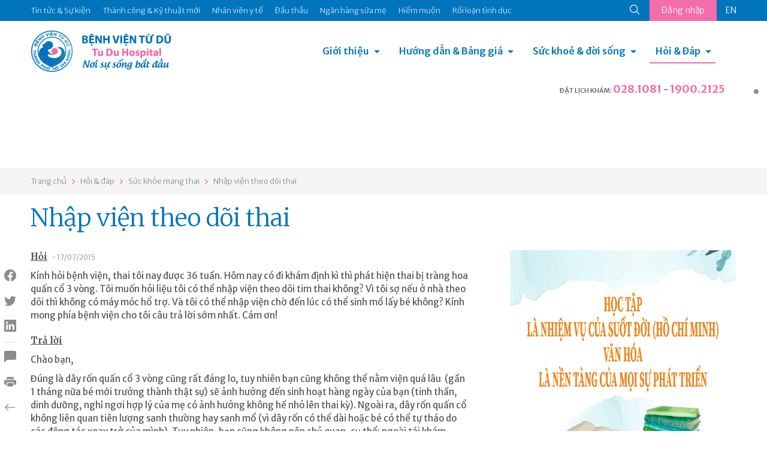

--- FILE ---
content_type: text/html; charset=utf-8
request_url: https://www.tudu.com.vn/vn/suc-khoe-mang-thai/nhap-vien-theo-doi-thai/
body_size: 15888
content:
<!DOCTYPE html><html><head><!-- Powered by Hai Nhan CRM 3.5   http://www.hainhan.com --> 
 <title>Nhập viện theo dõi thai</title><meta name="description" content="Nhập viện theo dõi thai"><meta name="keywords" content="Nhập viện theo dõi thai"><meta property="og:type" content="website" /><meta property="og:title"  content="Nhập viện theo dõi thai"/><meta property="og:url"  content="http://tudu.com.vn/vn/index.html"/><meta property="og:image"  content="http://tudu.com.vn/images/logo-share.png"/><meta property="og:image:width" content="555"/><meta property="og:image:height" content="555"/><meta property="og:description" content="Nhập viện theo dõi thai"/><meta name="viewport" content="width=device-width, initial-scale=1"><meta http-equiv="Content-Type" content="text/html; charset=UTF-8"><meta http-equiv="X-UA-Compatible" content="IE=edge"><meta name="viewport" content="width=device-width, initial-scale=1.0, minimum-scale=1.0, maximum-scale=1.0, user-scalable=no"><meta name="apple-mobile-web-app-capable" content="yes"><link rel="stylesheet" href="https://cdnjs.cloudflare.com/ajax/libs/normalize/5.0.0/normalize.min.css"><link href="https://cdn.jsdelivr.net/npm/bootstrap@5.0.2/dist/css/bootstrap.min.css" rel="stylesheet" integrity="sha384-EVSTQN3/azprG1Anm3QDgpJLIm9Nao0Yz1ztcQTwFspd3yD65VohhpuuCOmLASjC" crossorigin="anonymous"><link rel="stylesheet" href="/lib/css/swiper/dist/css/swiper.css"><link href="/lib/css/style.css" rel="stylesheet" type="text/css"><link href="/lib/css/comment.css" rel="stylesheet" type="text/css"><script type="text/javascript" src="/lib/js/jquery-1.12.3.min.js" ></script><script type="text/javascript" src="/lib/js/jquery-2.2.3.min.js"></script><script src="https://cdn.jsdelivr.net/npm/bootstrap@5.0.2/dist/js/bootstrap.bundle.min.js" integrity="sha384-MrcW6ZMFYlzcLA8Nl+NtUVF0sA7MsXsP1UyJoMp4YLEuNSfAP+JcXn/tWtIaxVXM" crossorigin="anonymous"></script><script type="module" src="https://unpkg.com/ionicons@7.1.0/dist/ionicons/ionicons.esm.js"></script><script nomodule src="https://unpkg.com/ionicons@7.1.0/dist/ionicons/ionicons.js"></script><link rel="stylesheet" href="/lib/js/layerslider/layerslider.css" type="text/css"><script src="/lib/js/layerslider/greensock.js" type="text/javascript"></script><script src="/lib/js/layerslider/layerslider.transitions.js" type="text/javascript"></script><script src="/lib/js/layerslider/layerslider.kreaturamedia.jquery.js" type="text/javascript"></script><script src="/lib/css/swiper/dist/js/swiper.min.js"></script><script language=JavaScript1.2 src="/lib/js/default.js" type=text/javascript></script><script language=JavaScript1.2 src="/lib/js/comment.js" type=text/javascript></script><script language="javascript" src="/lib/js/xmlhttp.js" type=text/javascript></script><link href="/lib/js/photoswipe/photoswipe.css?v=4.1.1-1.0.4" rel="stylesheet"><link href="/lib/js/photoswipe/default-skin/default-skin.css?v=4.1.1-1.0.4" rel="stylesheet"><script src="/lib/js/photoswipe/photoswipe.min.js?v=4.1.1-1.0.4"></script><script src="/lib/js/photoswipe/photoswipe-ui-default.min.js?v=4.1.1-1.0.4"></script><meta name="_mg-domain-verification" content="b564fdda838d43c4848c3e5af9e3ca89" /><meta name="a.validate.02" content="D57hZ40kJdNQ69Ex5ArsvTY6Yqrjx8EIwy2J" /></head><body><header><div class="menu-top"><div class="container"><ul class="nav-menu-top"><li><a href="https://tuduexpress.com.vn" target="_blank" title="Tin tức & Sự kiện" alt="Tin tức & Sự kiện">Tin tức & Sự kiện</a></li><li><a href="https://tuduexpress.com.vn/vn/tin-tuc-su-kien/tin-tuc/thanh-cong-va-ky-thuat-moi/" title="Thành công & Kỹ thuật mới" alt="Thành công & Kỹ thuật mới">Thành công & Kỹ thuật mới</a></li><li><a href="https://tuduexpress.com.vn/vn/nhan-vien-y-te/" title="Nhân viên y tế" alt="Nhân viên y tế">Nhân viên y tế</a></li><li><a href="https://tuduexpress.com.vn/vn/tin-tuc-su-kien/thong-tin-dau-thau/" title="Đấu thầu" alt="Đấu thầu">Đấu thầu</a></li><li><a href="https://nganhangsuame.tudu.com.vn" target="_blank" title="Ngân hàng sữa mẹ" alt="Ngân hàng sữa mẹ">Ngân hàng sữa mẹ</a></li><li><a href="https://hiemmuon.tudu.com.vn/" target="_blank" title="Hiếm muộn" alt="Hiếm muộn">Hiếm muộn</a></li><li><a href="https://tuduexpress.com.vn/vn/y-hoc-thuong-thuc/ke-hoach-gia-dinh/roi-loan-tinh-duc/" title="Rối loạn tình dục" alt="Rối loạn tình dục">Rối loạn tình dục</a></li></ul><div class="menu-top-right">  <div class="search-icon">  <form id="fsm" name="fsm" action="/xmlhttp.aspx?FID=6&Search=1" method="post">  <input type="text" id="searchid" name="searchid" placeholder="Tìm kiếm" onkeypress="return keyEnter(event)" class="search-input" onclick="this.value=''" autocomplete="off">  <a href="javascript:void(0);" id="searchico"><ion-icon name="search-outline"></ion-icon></a>  </form>  </div>  <div class="button-login">    <a href="/default.aspx?FID=3&AccountBar=1" id="login_text">Đăng nhập</a>    <script  type="text/javascript">    showXmlHttp2(xmlhttp_login_text, '/xmlhttp.aspx?FID=1412', 'login_text');    </script>  </div><div class='language'><a class='en' href="">EN</a></div></div></div></div><div class="container menu-bottom"><div class="logo"><a href="/vn/"><img src="/images/logo.png"></div><div class="menu"><link rel="stylesheet" href="/lib/css/cssmenu/styles.css"><script src="/lib/css/cssmenu/script.js"></script><div id="cssmenu"><ul><li class="has-sub"><a href="/vn/gioi-thieu/">Giới thiệu</a><ul><li><a style="" href="/vn/gioi-thieu/lich-su-hinh-thanh/">Lịch sử hình thành</a></li><li><a style="" href="/vn/gioi-thieu/co-cau-to-chuc/">Cơ cấu tổ chức</a></li><li><a style="" href="/vn/gioi-thieu/cac-chuyen-khoa/">Các chuyên khoa</a></li><li><a style="" href="/vn/gioi-thieu/phong-dao-tao-chi-dao-tuyen/">Phòng Đào tạo - Chỉ đạo tuyến</a></li><li><a style="" href="/vn/gioi-thieu/thu-vien-dien-tu/">Thư viện điện tử</a></li><li><a style="" href="/vn/gioi-thieu/van-ban-qui-pham-phap-luat/">Văn bản qui phạm pháp luật</a></li><li><a style="" href="/vn/gioi-thieu/van-ban-cua-benh-vien/">Văn bản của bệnh viện</a></li><li><a style="" href="/vn/gioi-thieu/ca-mo-viet-duc-va-tinh-nguoi/">Ca mổ Việt - Đức và tình người</a></li></ul></li><li class="has-sub"><a href="/vn/huong-dan-dich-vu/">Hướng dẫn & Bảng giá</a><ul><li><a style="" href="/vn/huong-dan-dich-vu/dich-vu-sanh-mo/">Dịch vụ Sanh / Mổ</a></li><li><a style="" href="/vn/huong-dan-dich-vu/kham-thai/">Khám thai</a></li><li><a style="" href="/vn/huong-dan-dich-vu/kham-phu-khoa/">Khám Phụ khoa</a></li><li><a style="" href="/vn/huong-dan-dich-vu/kham-hiem-muon/">Khám Hiếm muộn</a></li><li><a style="" href="/vn/huong-dan-dich-vu/kham-ke-hoach-gia-dinh/">Khám Kế hoạch gia đình</a></li><li><a style="" href="/vn/huong-dan-dich-vu/kham-nhi/">Khám Nhi</a></li><li><a style="" href="/vn/huong-dan-dich-vu/tao-hinh-tham-my/">Tạo hình thẩm mỹ</a></li><li><a style="" href="/vn/huong-dan-dich-vu/thu-tuc-hanh-chinh/">Thủ tục hành chính</a></li><li><a style="" href="/vn/huong-dan-dich-vu/bang-gia/">Bảng giá</a></li><li><a style="" href="/vn/huong-dan-dich-vu/kham-doan/">Khám Đoàn</a></li></ul></li><li class="has-sub"><a href="/vn/y-hoc-thuong-thuc/">Sức khoẻ & đời sống</a><ul><li><a style="" href="/vn/y-hoc-thuong-thuc/diem-bao/">Điểm báo</a></li><li><a style="" href="/vn/y-hoc-thuong-thuc/suc-khoe-phu-nu/">Sức khỏe phụ nữ</a></li><li><a style="" href="/vn/y-hoc-thuong-thuc/ke-hoach-gia-dinh/">Kế hoạch gia đình</a></li><li><a style="" href="/vn/y-hoc-thuong-thuc/hiem-muon/">Hiếm muộn</a></li><li><a style="" href="/vn/y-hoc-thuong-thuc/thong-tin-thuoc/">Thông tin thuốc</a></li><li><a style="" href="/vn/y-hoc-thuong-thuc/nuoi-con-bang-sua-me/">Nuôi con bằng sữa mẹ</a></li><li><a style="" href="/vn/y-hoc-thuong-thuc/to-roi-tu-van-gdsk/">Tờ rơi Tư vấn GDSK</a></li><li><a style="" href="/vn/y-hoc-thuong-thuc/giai-doan-tien-mang-thai/">Giai đoạn tiền mang thai</a></li><li><a style="" href="/vn/y-hoc-thuong-thuc/suc-khoe-thai-ky/">Sức khỏe thai kỳ</a></li><li><a style="" href="/vn/y-hoc-thuong-thuc/suc-khoe-sau-sanh-sau-mo/">Sức khỏe sau sanh/ sau mổ</a></li><li><a style="" href="/vn/y-hoc-thuong-thuc/benh-ly-phu-khoa/">Bệnh lý phụ khoa</a></li></ul></li><li class="has-sub active last-child"><a href="/default.aspx?FID=16&ViewAQMGroup=1">Hỏi & Đáp</a><ul><li><a href="/vn/thong-bao/">Thông báo</a></li><li><a href="/vn/bao-hiem-y-te/">Bảo hiểm y tế</a></li><li><a href="/vn/suc-khoe-mang-thai/">Sức khỏe mang thai</a></li><li><a href="/vn/suc-khoe-cua-be/">Sức khỏe của bé</a></li><li><a href="/vn/suc-khoe-phu-nu/">Sức khỏe phụ nữ</a></li><li><a href="/vn/cac-bien-phap-ngua-thai/">Các biện pháp ngừa thai</a></li><li><a href="/vn/hiem-muon-vo-sinh/">Hiếm muộn - Vô sinh</a></li><li><a href="/vn/roi-loan-tinh-duc-nam-nu/">Rối loạn tình dục Nam - Nữ</a></li><li><a href="/vn/khac/">Khác</a></li></ul></li><li class="menu-on-mobile"><a href="https://tuduexpress.com.vn" target="_blank" title="Tin tức & Sự kiện" alt="Tin tức & Sự kiện">Tin tức & Sự kiện</a></li><li class="menu-on-mobile"><a href="https://tudu.com.vn/vn/tin-tuc-su-kien/tin-tuc/thanh-cong-va-ky-thuat-moi/" title="Thành công & Kỹ thuật mới" alt="Thành công & Kỹ thuật mới">Thành công & Kỹ thuật mới</a></li><li class="menu-on-mobile"><a href="https://tudu.com.vn/vn/nhan-vien-y-te/" title="Nhân viên y tế" alt="Nhân viên y tế">Nhân viên y tế</a></li><li class="menu-on-mobile"><a href="https://tudu.com.vn/vn/tin-tuc-su-kien/thong-tin-dau-thau/" title="Đấu thầu" alt="Đấu thầu">Đấu thầu</a></li><li class="menu-on-mobile"><a href="https://nganhangsuame.tudu.com.vn" target="_blank" title="Ngân hàng sữa mẹ" alt="Ngân hàng sữa mẹ">Ngân hàng sữa mẹ</a></li><li class="menu-on-mobile"><a href="https://hiemmuon.tudu.com.vn/" target="_blank" title="Hiếm muộn" alt="Hiếm muộn">Hiếm muộn</a></li><li class="menu-on-mobile"><a href="https://tudu.com.vn/vn/y-hoc-thuong-thuc/ke-hoach-gia-dinh/roi-loan-tinh-duc/" title="Rối loạn tình dục" alt="Rối loạn tình dục">Rối loạn tình dục</a></li><li class="menu-on-mobile"><form id="fsmm" name="fsmm" action="/xmlhttp.aspx?FID=6&Search=1" method="post"><div class="search-cont"><input type="text" id="searchid_m" placeholder="Tìm kiếm" name="searchid_m" placeholder="" onkeypress="return keyEnter_m(event,'Search')" class="search-input" onclick="this.value=''"></div><div class="search-btn"><a class="search-icon" href="javascript:search_m('Search')"><ion-icon name="search-outline"></ion-icon></a></div></form></li><li class="menu-on-mobile button-login"><a href="javascript:void(0);">Đăng nhập</a><div class='language'><a class='en' href="">EN</a></div></li></ul></div></div><div class="hotline-header">  <div class="tab-head-top"></div>  <div class="tab-head"><span>ĐẶT LỊCH KHÁM: </span><a href="tel:0281081">028.1081</a> - <a href="tel:19002125">1900.2125</a></p></div></div></div></header><div id="slider-wrapper"><div id="layerslider" style="width: 1440px; height:164px; max-width: 3000px;"><div class="ls-slide" data-ls=""><img src="/data/2025/04/16/13185336_tudu-b2.jpg" class="ls-bg" alt="tudu-b2.jpg"/></div><div class="ls-slide" data-ls=""><img src="/data/2025/04/16/13194983_tudu-b1.jpg" class="ls-bg" alt="tudu-b1.jpg"/></div></div><script>jQuery("#layerslider").layerSlider({skin: 'fullwidth',hoverBottomNav: true,navStartStop: false,navButtons: false,pauseOnHover: false,skinsPath: '/lib/js/layerslider/skins/'});</script></div><div class="navigation"><div class="container"><div id="navpage"><div id="navitem"><a href="/vn/">Trang chủ</a></div><div id="navspace"><ion-icon name="chevron-forward-outline"></ion-icon></div><div id="navitem"><a href="/default.aspx?FID=16&ViewAQMGroup=1">Hỏi & đáp</a></div><div id="navspace"><ion-icon name="chevron-forward-outline"></ion-icon></div><div id="navitem"><a href="/vn/suc-khoe-mang-thai/">Sức khỏe mang thai</a></div><div id="navspace"><ion-icon name="chevron-forward-outline"></ion-icon></div><div id="navitem"><a href="/vn/suc-khoe-mang-thai/nhap-vien-theo-doi-thai/">Nhập viện theo dõi thai</a></div></div></div></div><section class="page-content"><div class="container"><div class="social_pin"><ul class="social_left"><li><a href="javascript:void(0);" onclick="share_fb('http://tudu.com.vn/vn/suc-khoe-mang-thai/nhap-vien-theo-doi-thai/')" class="social_fb btn_share"><i class="bi bi-facebook"></i></a></li><li><a href="javascript:void(0);" onclick="share_twitter('http://tudu.com.vn/vn/suc-khoe-mang-thai/nhap-vien-theo-doi-thai/');" class="social_twitter btn_share"><i class="bi bi-twitter"></i></a></li><li><a href="javascript:void(0);" onclick="share_linkedin('http://tudu.com.vn/vn/suc-khoe-mang-thai/nhap-vien-theo-doi-thai/');" class="social_linkedin btn_share"><i class="bi bi-linkedin"></i></a></li><li class="border"><a href="#section_comment"><i class="bi bi-chat-left-fill"></i></a></li><li class="catalogue"><a href="javascript:void(0);" onclick="open_catalogue();"><i class="bi bi-card-list"></i></a><ul id="catalogue_view"></ul></li><li><a href="javascript:void(0);" onclick="print_html('content_article', 'Nhập viện theo dõi thai');"><i class="bi bi-printer-fill"></i></a></li><li><a href="/vn/suc-khoe-mang-thai/"><i class="bi bi-arrow-left"></i></a></li></ul></div><div><div class="title-article"><h1>Nhập viện theo dõi thai</h1></div><div class="row">      <div class="col-md-8 content-article"><div id="content_request"><p><span class="content-request-span">Hỏi</span><span class="date-post"> - 17/07/2015</span></p><div class="content-request">K&iacute;nh hỏi bệnh viện, thai t&ocirc;i nay được 36 tuần. H&ocirc;m nay c&oacute; đi kh&aacute;m định k&igrave; th&igrave; ph&aacute;t hiện thai bị tr&agrave;ng hoa quấn cổ 3 v&ograve;ng. T&ocirc;i muốn hỏi liệu t&ocirc;i c&oacute; thể nhập viện theo d&otilde;i tim thai kh&ocirc;ng? V&igrave; t&ocirc;i sợ nếu ở nh&agrave; theo d&otilde;i th&igrave; kh&ocirc;ng c&oacute; m&aacute;y m&oacute;c hổ trợ. V&agrave; t&ocirc;i c&oacute; thể nhập viện chờ đến l&uacute;c c&oacute; thể sinh mổ lấy b&eacute; kh&ocirc;ng? K&iacute;nh mong ph&iacute;a bệnh viện cho t&ocirc;i c&acirc;u trả lời sớm nhất. C&aacute;m ơn!</div></div><div id="content_reply"><p><span class="content-reply-span">Trả lời</span></p><div class="content-reply">Ch&agrave;o bạn,</p>
<p>Đ&uacute;ng l&agrave; d&acirc;y rốn quấn cổ 3 v&ograve;ng cũng rất đ&aacute;ng lo, tuy nhi&ecirc;n bạn cũng kh&ocirc;ng thể nằm viện qu&aacute; l&acirc;u &nbsp;(gần 1 th&aacute;ng nữa b&eacute; mới trưởng th&agrave;nh thật sự) sẽ ảnh hưởng đến sinh hoạt h&agrave;ng ng&agrave;y của bạn (tinh thần, dinh dưỡng, nghỉ ngơi hợp l&yacute; của mẹ c&oacute; ảnh hưởng kh&ocirc;ng hề nhỏ l&ecirc;n thai kỳ). Ngo&agrave;i ra, d&acirc;y rốn quấn cổ kh&ocirc;ng li&ecirc;n quan ti&ecirc;n lượng sanh thường hay sanh mổ (v&igrave; d&acirc;y rốn c&oacute; thể d&agrave;i hoặc b&eacute; c&oacute; thể tự th&aacute;o do c&aacute;c động t&aacute;c xoay trở của m&igrave;nh). Tuy nhi&ecirc;n, bạn cũng kh&ocirc;ng n&ecirc;n chủ quan, cụ thể: ngo&agrave;i t&aacute;i kh&aacute;m nhiều hơn so với chu kỳ kh&aacute;m thai b&igrave;nh thường (c&oacute; thể 3 ng&agrave;y 1 lần), bạn phải để &yacute; thai m&aacute;y thật nghi&ecirc;m ngặt, nếu b&eacute; m&aacute;y &iacute;t hay c&oacute; bất kỳ một dấu hiệu bất thường n&agrave;o, bạn n&ecirc;n t&aacute;i kh&aacute;m ngay.</p>
<p>Th&acirc;n mến,</p>
<p><strong>BS. CKII&nbsp;Trần Thị Nhật Thi&ecirc;n Trang<br />Khoa Chăm s&oacute;c trước sinh - BV Từ Dũ</strong></div></div><ins class="adsbygoogle" style="display:block"> <script data-cfasync="false" type="text/javascript" src="//onclickalgo.com/a/display.php?r=5546490"></script></ins>       </div>      <div class="col-md-4 menu-right"><div class="swiper-container s_adv"><div class="swiper-wrapper"><div class="swiper-slide"><div class="swiper-item-full"><div class="avatar-item" style="background-image:url('/data/2026/01/13/09162128_banner-03.jpg');"></div></div></div><div class="swiper-slide"><div class="swiper-item-full"><div class="avatar-item" style="background-image:url('/data/2026/01/07/16302791_banner-webtuduexpress.jpg');"></div></div></div><div class="swiper-slide"><div class="swiper-item-full"><div class="avatar-item" style="background-image:url('/data/2025/12/31/15113531_banner-webtuduexpress.jpg');"></div></div></div><div class="swiper-slide"><div class="swiper-item-full"><div class="avatar-item" style="background-image:url('/data/2025/10/31/10423838_web-03.jpg');"></div></div></div><div class="swiper-slide"><div class="swiper-item-full"><div class="avatar-item" style="background-image:url('/data/2025/10/23/14012265_phong-tu-vantudeexpress.jpg');"></div></div></div><div class="swiper-slide"><div class="swiper-item-full"><div class="avatar-item" style="background-image:url('/data/2025/10/06/14053837_hoc-tap-hcm-02.jpg');"></div></div></div><div class="swiper-slide"><div class="swiper-item-full"><div class="avatar-item" style="background-image:url('/data/2025/09/15/13282741_kg-vh-hc-m-02.jpg');"></div></div></div><div class="swiper-slide"><div class="swiper-item-full"><div class="avatar-item" style="background-image:url('/data/2025/07/25/22353076_banner-02.jpg');"></div></div></div><div class="swiper-slide"><div class="swiper-item-full"><div class="avatar-item" style="background-image:url('/data/2025/07/03/11574103_llv-t7-03.jpg');"></div></div></div><div class="swiper-slide"><div class="swiper-item-full"><div class="avatar-item" style="background-image:url('/data/2025/06/26/15505555_hm-llv-05.jpg');"></div></div></div><div class="swiper-slide"><div class="swiper-item-full"><div class="avatar-item" style="background-image:url('/data/2025/05/28/19345573_thong-tim-03.jpg');"></div></div></div><div class="swiper-slide"><div class="swiper-item-full"><div class="avatar-item" style="background-image:url('/data/2025/05/26/11425870_goi-sinh-moright-web.jpg');"></div></div></div><div class="swiper-slide"><div class="swiper-item-full"><div class="avatar-item" style="background-image:url('/data/2025/04/11/07495590_kv-104-v2292x443.jpg');"></div></div></div><div class="swiper-slide"><div class="swiper-item-full"><div class="avatar-item" style="background-image:url('/data/2025/04/10/14195639_td-bv-03.jpg');"></div></div></div><div class="swiper-slide"><div class="swiper-item-full"><div class="avatar-item" style="background-image:url('/data/2025/03/25/14291559_right-08.jpg');"></div></div></div><div class="swiper-slide"><div class="swiper-item-full"><div class="avatar-item" style="background-image:url('/data/2025/02/22/11035563_untitled-1-02.jpg');"></div></div></div><div class="swiper-slide"><div class="swiper-item-full"><div class="avatar-item" style="background-image:url('/data/2024/12/21/15200353_banner-02.jpg');"></div></div></div><div class="swiper-slide"><div class="swiper-item-full"><div class="avatar-item" style="background-image:url('/data/2024/12/05/13155840_home-tuduexpress.jpg');"></div></div></div><div class="swiper-slide"><div class="swiper-item-full"><div class="avatar-item" style="background-image:url('/data/2024/10/25/20360675_z5967238764526d0b15d8eae2b75a5f0e84b02b7b86809.jpg');"></div></div></div><div class="swiper-slide"><div class="swiper-item-full"><div class="avatar-item" style="background-image:url('/data/2025/10/23/14462906_tra-kq-qrstandee.jpg');"></div></div></div></div><!-- Add Pagination --><div class="swiper-pagination"></div><!-- Add Arrows --><div class="swiper-button-next"><ion-icon name="chevron-forward-outline"></ion-icon></div><div class="swiper-button-prev"><ion-icon name="chevron-back-outline"></ion-icon></div></div><!-- Initialize Swiper --><script>Swiper_Option_Adv('s_adv')</script>      </div></div></div></div></section><section class="section-other-articles"><div class="container title">  <div class="title-other-articles">Các bài viết khác</div></div><div class="container content-swiper"><div class="swiper-container s_other"><div class="swiper-wrapper"><div class="swiper-slide"><div class="aqm-item"><div class="aqm-item-title"><div class="aqm-item-datetime old"><span class="day">12</span><span class="month">tháng 08</span></div><div class="aqm-item-name"><a href="/vn/suc-khoe-mang-thai/thoi-gian-co-thai-sau-khi-tiem-ngua-rubella/">Thời gian có thai sau khi tiêm ngừa Rubella</a></div></div><div class="aqm-item-content">Ch&agrave;o bạn,</p>
<p>Em đ&atilde; được tư vấn rất r&otilde; r&agrave;ng, v&igrave; vậy em vẫn c&oacute; thể c&oacute; thai ở thời điểm th&aacute;ng 9.</p>
<p>Th&acirc;n mến,</p>
<p><strong>BS. CKII&nbsp;Trần Thị Nhật Thi&ecirc;n Trang<br />Khoa Chăm s&oacute;c trước sinh - BV Từ Dũ</strong></div></div></div><div class="swiper-slide"><div class="aqm-item"><div class="aqm-item-title"><div class="aqm-item-datetime old"><span class="day">12</span><span class="month">tháng 08</span></div><div class="aqm-item-name"><a href="/vn/suc-khoe-mang-thai/sinh-truoc-ngay-du-sinh/">Sinh trước ngày dự sinh</a></div></div><div class="aqm-item-content">Ch&agrave;o bạn,</p>
<p>Kh&ocirc;ng c&oacute; chỉ định mổ theo y&ecirc;u cầu bệnh nh&acirc;n chỉ c&oacute; chỉ định mổ theo sản khoa hoặc một số bệnh l&yacute; mẹ kh&ocirc;ng thể chịu nổi cuộc chuyển dạ (VD: bệnh l&yacute; tim nặng,&hellip;) v&igrave; những vấn đề kh&ocirc;ng c&oacute; lợi cho mẹ lẫn con khi mổ lấy thai.</p>
<p>&nbsp;&nbsp;&nbsp; + Sinh mổ thường : khoảng 4,5 triệu</p>
<p>&nbsp;&nbsp;&nbsp; + Sinh mổ dịch vụ : khoảng 6.5 triệu</p>
<p>Ph&ograve;ng dịch vụ khu N từ 1-2 triệu/giường/ng&agrave;y</p>
<p>Th&acirc;n mến,</p>
<p><strong>BS. CKII&nbsp;Trần Thị Nhật Thi&ecirc;n Trang<br />Khoa Chăm s&oacute;c trước sinh - BV Từ Dũ</strong></div></div></div><div class="swiper-slide"><div class="aqm-item"><div class="aqm-item-title"><div class="aqm-item-datetime old"><span class="day">28</span><span class="month">tháng 07</span></div><div class="aqm-item-name"><a href="/vn/suc-khoe-mang-thai/kham-thai-19921/">Khám thai</a></div></div><div class="aqm-item-content">Ch&agrave;o bạn,</p>
<p>Bạn c&oacute; thể kh&aacute;m tại khoa Chăm s&oacute;c trước sinh BV Từ Dũ: Lầu 1 khu M 227 Cống Quỳnh Q1 hoặc kh&aacute;m dịch vụ qua SĐT (08) 1081 tại lầu 1 khu N 191 Nguyễn Thị Minh Khai Q1, khi đi mang theo to&agrave;n bộ giấy tờ, x&eacute;t nghiệm si&ecirc;u &acirc;m đ&atilde; l&agrave;m để c&aacute;c b&aacute;c sĩ theo d&otilde;i.</p>
<p>Chi ph&iacute; kh&aacute;m dịch vụ kho&agrave;ng 200.000đ v&agrave; sinh dịch vụ khoảng 4 triệu.</p>
<p>Th&acirc;n mến,</p>
<p><strong>KS. Trang Thanh Vũ<br />P. C&ocirc;ng nghệ th&ocirc;ng tin - BV Từ Dũ</strong></div></div></div><div class="swiper-slide"><div class="aqm-item"><div class="aqm-item-title"><div class="aqm-item-datetime old"><span class="day">27</span><span class="month">tháng 07</span></div><div class="aqm-item-name"><a href="/vn/suc-khoe-mang-thai/thoi-gian-sieu-am-4d/">Thời gian siêu âm 4D</a></div></div><div class="aqm-item-content">Xin cảm ơn c&acirc;u hỏi rất ch&acirc;n t&igrave;nh v&agrave; thực tế của bạn!</p>
<p>Trong một thai kỳ, thời điểm từ 20-22 tuần l&agrave; tốt nhất cho si&ecirc;u &acirc;m 4D để kiểm tra h&igrave;nh th&aacute;i học thai nhi. Vậy n&ecirc;n em được si&ecirc;u &acirc;m l&uacute;c thai 22-23 tuần l&agrave; rất đ&uacute;ng thời điểm đ&oacute; em.</p>
<p>Tại Bệnh Viện Từ Dũ, chỉ những b&aacute;c sĩ c&oacute; khả năng mới được ph&acirc;n c&ocirc;ng thực hiện si&ecirc;u &acirc;m 4D cho bệnh nh&acirc;n. Ngo&agrave;i ra việc si&ecirc;u &acirc;m 4D sẽ được thực hiện theo từng bước của tiến tr&igrave;nh đ&atilde; được tập huấn v&agrave; định sẵn. Điều n&agrave;y sẽ gi&uacute;p ph&aacute;t huy tối đa khả năng ph&aacute;t hiện dị tật v&agrave; hạn chế sai s&oacute;t. Thời gian thực hiện si&ecirc;u &acirc;m cho từng thai phụ c&oacute; thể sẽ kh&aacute;c nhau t&ugrave;y v&agrave;o tư thế của thai nhi, thể trạng của người mẹ (mập hay ốm&hellip;), t&igrave;nh trạng bệnh l&yacute; của thai nhi (thai b&igrave;nh thường hay c&oacute; bất thường), lượng nước ối, sự cử động của thai nhi nhiều hay &iacute;t&hellip; C&oacute; những thai phụ chỉ cần 5 ph&uacute;t đ&atilde; c&oacute; thể si&ecirc;u &acirc;m ho&agrave;n tất do mọi yếu tố đều thuận lợi, trong khi c&oacute; những thai phụ cần phải thực hiện trong thời gian l&acirc;u hơn nhiều (vd như: Thai nhi nằm sấp, ng&ocirc;i ngược, mẹ c&oacute; khối u, thai c&oacute; bất thường, lượng ối &iacute;t&hellip;) Tuy nhi&ecirc;n d&ugrave; thực hiện nhanh hay l&acirc;u th&igrave; thai phụ cũng đều được thực hiện theo đ&uacute;ng tiến tr&igrave;nh. Em kh&ocirc;ng n&ecirc;n lo lắng về vấn đề thời gian em nh&eacute;, c&oacute; thể t&igrave;nh trạng của em đ&atilde; rất thuận lợi khi si&ecirc;u &acirc;m v&agrave; cũng kh&ocirc;ng ph&aacute;t hiện g&igrave; bất thường n&ecirc;n ho&agrave;n tất việc si&ecirc;u &acirc;m dễ d&agrave;ng nhanh ch&oacute;ng th&ocirc;i.</p>
<p>Ngo&agrave;i ra, cần nhớ th&ecirc;m si&ecirc;u &acirc;m l&agrave; một kh&aacute;m nghiệm cận l&acirc;m s&agrave;ng, n&ecirc;n thật sự si&ecirc;u &acirc;m cũng kh&ocirc;ng thể ph&aacute;t hiện được tất cả dị tật của thai nhi: c&oacute; những dị tật tinh tế, ở s&acirc;u về mặt cấu tr&uacute;c, về mặt di truyền, những dị thật phức tạp v&agrave; kh&oacute; của tim (v&igrave; tim l&agrave; cơ quan lu&ocirc;n lu&ocirc;n chuyển động), những bất thường của của d&acirc;y thần kinh, của sắc tố da&hellip;th&igrave; cũng nằm ngo&agrave;i khả năng của si&ecirc;u &acirc;m em nh&eacute;!</p>
<p>Mong rằng c&acirc;u trả lời của b&aacute;c sĩ đ&atilde; gi&uacute;p giải tỏa hết những thắc mắc của Phương.</p>
<p>Ch&uacute;c em lu&ocirc;n vui, y&ecirc;n t&acirc;m v&agrave; hạnh ph&uacute;c chờ đ&oacute;n thi&ecirc;n thần nhỏ của m&igrave;nh!</p>
<p><strong>BS. Ng&ocirc; Thị Kim Loan<br />Ph&oacute; trưởng khoa chẩn đo&aacute;n h&igrave;nh ảnh - BV Từ Dũ</strong></div></div></div><div class="swiper-slide"><div class="aqm-item"><div class="aqm-item-title"><div class="aqm-item-datetime old"><span class="day">24</span><span class="month">tháng 07</span></div><div class="aqm-item-name"><a href="/vn/suc-khoe-mang-thai/sieu-am-4d-19875/">Siêu âm 4D</a></div></div><div class="aqm-item-content">Ch&agrave;o bạn,</p>

<p>Trước ti&ecirc;n, ch&uacute;ng t&ocirc;i xin cảm ơn sự phản hồi th&ocirc;ng tin của bạn.</p>
<p>Theo th&ocirc;ng tin bạn cung cấp th&igrave; sự việc xảy ra cho bạn c&oacute; thể do 3 khả năng sau:</p>
<p>1/ Do đầu m&aacute;y DVD của nh&agrave; bạn kh&ocirc;ng tương th&iacute;ch với chương tr&igrave;nh của dĩa n&ecirc;n m&aacute;y kh&ocirc;ng đọc được</p>
<p>2/ Do lỗi kỹ thuật của đĩa hoặc lỗi xảy ra trong qu&aacute; tr&igrave;nh thu đĩa. Điều n&agrave;y rất hiếm nhưng đ&ocirc;i khi cũng c&oacute; xảy ra. Ch&uacute;ng t&ocirc;i rất tiếc nếu c&oacute; lỗi n&agrave;y xảy ra nhưng đ&acirc;y l&agrave; vấn đề ngo&agrave;i &yacute; muốn ( do đĩa v&agrave; m&aacute;y m&oacute;c ), rất mong c&aacute;c bạn th&ocirc;ng cảm.</p>
<p>3/ Do bạn thao t&aacute;c chưa đ&uacute;ng n&ecirc;n đ&ocirc;i khi mở đĩa kh&ocirc;ng được. Một số thai phụ đem đĩa đến cho ch&uacute;ng t&ocirc;i kiểm tra lại th&igrave; đĩa chạy tốt kh&ocirc;ng c&oacute; vấn đề g&igrave;. Sau đ&oacute;,ch&uacute;ng t&ocirc;i đ&atilde; hướng dẫn lại cho những thai phụ n&agrave;y c&aacute;ch mở đĩa để đem về sử dụng.</p>
<p>Tại bệnh viện Từ Dũ, đối với si&ecirc;u &acirc;m 4D, ch&uacute;ng t&ocirc;i c&oacute; lưu lại tất cả những h&igrave;nh ảnh quan trọng cần thiết cho mỗi đối tượng được thực hiện si&ecirc;u &acirc;m 4D nhưng kh&ocirc;ng lưu lại video clip của qu&aacute; tr&igrave;nh thực hiện bạn nh&eacute;. Vậy n&ecirc;n, để biết r&otilde; nguy&ecirc;n nh&acirc;n tại sao đĩa DVD của bạn kh&ocirc;ng hoạt động, rất mong bạn đem đĩa quay trở lại, ch&uacute;ng t&ocirc;i sẽ tiếp nhận v&agrave; kiểm tra ngay. Nếu nguy&ecirc;n nh&acirc;n l&agrave; do lỗi kỹ thuật, ch&uacute;ng t&ocirc;i sẽ thực hiện lại 1 đĩa kh&aacute;c đồng thời hướng dẫn cặn kẽ c&aacute;ch sử dụng cho bạn.</p>
<p>Rất mong sẽ được gặp lại bạn.</p>
<p><strong>Bs. Ng&ocirc; Thị Kim Loan<br />Ph&oacute; trưởng khoa chẩn đo&aacute;n h&igrave;nh ảnh - BV Từ Dũ</strong></div></div></div><div class="swiper-slide"><div class="aqm-item"><div class="aqm-item-title"><div class="aqm-item-datetime old"><span class="day">23</span><span class="month">tháng 07</span></div><div class="aqm-item-name"><a href="/vn/suc-khoe-mang-thai/chup-xquang-phoi-khi-mang-thai/">Chụp X-Quang phổi khi mang thai</a></div></div><div class="aqm-item-content">Ch&agrave;o chị,</p>
<p>Tia X l&agrave; chống chỉ định đối với thai kỳ, đặc biệt đối với 3 th&aacute;ng đầu. Tuy nhi&ecirc;n, v&agrave;o thời điểm khi thai đủ trưởng th&agrave;nh, một số trường hợp nghi ngờ khung chậu hẹp, c&aacute;c b&aacute;c sĩ vẫn c&oacute; thể chỉ định chụp XQ khung chậu. Ri&ecirc;ng đối với thai kỳ 3 th&aacute;ng giữa chỉ định XQ phải thật c&acirc;n nhắc, chỉ chỉ định khi thật cần thiết.</p>
<p>Th&acirc;n mến,</p>
<p><strong>BS. CKII&nbsp;Trần Thị Nhật Thi&ecirc;n Trang<br />Khoa Chăm s&oacute;c trước sinh - BV Từ Dũ</strong></div></div></div><div class="swiper-slide"><div class="aqm-item"><div class="aqm-item-title"><div class="aqm-item-datetime old"><span class="day">23</span><span class="month">tháng 07</span></div><div class="aqm-item-name"><a href="/vn/suc-khoe-mang-thai/suc-khoe-mang-thai-19883/">Sức khỏe mang thai</a></div></div><div class="aqm-item-content">Ch&agrave;o em,</p>
<p>Em đ&atilde; l&agrave;m đầy đủ c&aacute;c x&eacute;t nghiệm tầm so&aacute;t một số dị tật c&oacute; thể ph&aacute;t hiện được trong thai kỳ, đến thời điểm 22 tuần bạn sẽ được chỉ định si&ecirc;u &acirc;m 4D để khảo s&aacute;t h&igrave;nh th&aacute;i học thai nhi. Tuy nhi&ecirc;n, theo y học hiện đại ng&agrave;y nay kh&ocirc;ng phải tất cả c&aacute;c dị tật đều ph&aacute;t hiện được.&nbsp;</p>
<p>Về vấn đề d&ugrave;ng thuốc sổ l&atilde;i em n&ecirc;n cung cấp t&ecirc;n thuốc v&agrave; x&aacute;c định tuổi thai l&uacute;c uống thuốc, từ đ&oacute; mới c&oacute; thể tư vấn cụ thể được.</p>
<p>Th&acirc;n mến,</p>
<p><strong>BS. CKII&nbsp;Trần Thị Nhật Thi&ecirc;n Trang<br />Khoa Chăm s&oacute;c trước sinh - BV Từ Dũ</strong></div></div></div><div class="swiper-slide"><div class="aqm-item"><div class="aqm-item-title"><div class="aqm-item-datetime old"><span class="day">23</span><span class="month">tháng 07</span></div><div class="aqm-item-name"><a href="/vn/suc-khoe-mang-thai/sieu-am-thai-22-tuan/">Siêu âm thai 22 tuần</a></div></div><div class="aqm-item-content">Ch&agrave;o em,</p>
<p>Si&ecirc;u &acirc;m tim thai ở thời điểm sau 22 tuần l&agrave; th&iacute;ch hợp nhất, ngo&agrave;i ra cũng cần khảo s&aacute;t h&igrave;nh th&aacute;i học to&agrave;n bộ cơ thể của thai chứ kh&ocirc;ng chỉ c&oacute; tr&aacute;i tim. (si&ecirc;u &acirc;m 4D v&agrave;o khoảng 22- 26 tuần)</p>
<p>Th&acirc;n mến,</p>
<p><strong>BS. CKII&nbsp;Trần Thị Nhật Thi&ecirc;n Trang<br />Khoa Chăm s&oacute;c trước sinh - BV Từ Dũ</strong></div></div></div><div class="swiper-slide"><div class="aqm-item"><div class="aqm-item-title"><div class="aqm-item-datetime old"><span class="day">23</span><span class="month">tháng 07</span></div><div class="aqm-item-name"><a href="/vn/suc-khoe-mang-thai/kham-thai-19895/">Khám thai</a></div></div><div class="aqm-item-content">Ch&agrave;o em,</p>
<p>Chỉ si&ecirc;u &acirc;m h&igrave;nh th&aacute;i v&agrave;o thời điểm 22- 26 tuần. Sau thời điểm n&agrave;y, thai đ&atilde; lớn kh&ocirc;ng c&ograve;n nằm thoải m&aacute;i trong buồng tử cung n&ecirc;n kh&ocirc;ng thể khảo s&aacute;t to&agrave;n diện được.</p>
<p>Th&acirc;n mến,</p>
<p><strong>BS. CKII&nbsp;Trần Thị Nhật Thi&ecirc;n Trang<br />Khoa Chăm s&oacute;c trước sinh - BV Từ Dũ</strong></div></div></div><div class="swiper-slide"><div class="aqm-item"><div class="aqm-item-title"><div class="aqm-item-datetime old"><span class="day">23</span><span class="month">tháng 07</span></div><div class="aqm-item-name"><a href="/vn/suc-khoe-mang-thai/di-tieu-nhieu-lan-khi-mang-thai/">Đi tiểu nhiều lần khi mang thai</a></div></div><div class="aqm-item-content">Ch&agrave;o em,</p>
<p>Tần số đi tiểu mỗi ng&agrave;y ngo&agrave;i phụ thuộc v&agrave;o tuổi thai c&ograve;n phụ thuộc v&agrave;o một số vấn đề kh&aacute;c như: lượng nước uống v&agrave;o mỗi ng&agrave;y, c&oacute; nhiễm tr&ugrave;ng tiểu hay kh&ocirc;ng?,&hellip;Do đ&oacute;, tốt nhất để loại trừ những nguy&ecirc;n nh&acirc;n bệnh l&yacute; em n&ecirc;n t&aacute;i kh&aacute;m thai để được chỉ định x&eacute;t nghiệm nước tiểu.</p>
<p>Th&acirc;n mến,</p>
<p><strong>BS. CKII&nbsp;Trần Thị Nhật Thi&ecirc;n Trang<br />Khoa Chăm s&oacute;c trước sinh - BV Từ Dũ</strong></div></div></div><div class="swiper-slide"><div class="aqm-item"><div class="aqm-item-title"><div class="aqm-item-datetime old"><span class="day">23</span><span class="month">tháng 07</span></div><div class="aqm-item-name"><a href="/vn/suc-khoe-mang-thai/uong-thuoc-tri-mun-truoc-mang-thai/">Uống thuốc trị mụn trước mang thai</a></div></div><div class="aqm-item-content">Ch&agrave;o em,</p>
<p>Em n&ecirc;n cung cấp t&ecirc;n thuốc mới c&oacute; thể tra cứu thời gian b&aacute;n hủy của thuốc, từ đ&oacute; mới c&oacute; thể trả lời cụ thể được.</p>
<p>Th&acirc;n mến,</p>
<p><strong>BS. CKII&nbsp;Trần Thị Nhật Thi&ecirc;n Trang<br />Khoa Chăm s&oacute;c trước sinh - BV Từ Dũ</strong></div></div></div><div class="swiper-slide"><div class="aqm-item"><div class="aqm-item-title"><div class="aqm-item-datetime old"><span class="day">23</span><span class="month">tháng 07</span></div><div class="aqm-item-name"><a href="/vn/suc-khoe-mang-thai/thai-16-tuan/">Thai 16 tuần</a></div></div><div class="aqm-item-content">Ch&agrave;o em,</p>
<p>1. Đ&uacute;ng l&agrave; em đ&atilde; bỏ lỡ x&eacute;t nghiệm Double test l&agrave; một x&eacute;t nghiệm s&agrave;ng lọc một số bệnh l&yacute; bất thường nhiễm sắc thể với độ nhạy 80-90% ph&aacute;t hiện hội chứng Down. Tuy nhi&ecirc;n, em cũng đ&atilde; thực hiện Triple test cũng l&agrave; một x&eacute;t nghiệm s&agrave;ng lọc độ nhạy c&oacute; k&eacute;m hơn (60%).</p>
<p>2. Cử động thai đ&atilde; c&oacute; từ rất sớm, tuy nhi&ecirc;n v&igrave; k&iacute;ch thước nhỏ n&ecirc;n cảm nhận từ ph&iacute;a người mẹ chỉ thấy thời điểm 18- 20 tuần.</p>
<p>Th&acirc;n mến,</p>
<p><strong>BS. CKII&nbsp;Trần Thị Nhật Thi&ecirc;n Trang<br />Khoa Chăm s&oacute;c trước sinh - BV Từ Dũ</strong></div></div></div><div class="swiper-slide"><div class="aqm-item"><div class="aqm-item-title"><div class="aqm-item-datetime old"><span class="day">23</span><span class="month">tháng 07</span></div><div class="aqm-item-name"><a href="/vn/suc-khoe-mang-thai/thai-nhi-bi-nang-than/">Thai nhi bị nang thận</a></div></div><div class="aqm-item-content">Ch&agrave;o em,</p>
<p>Tốt nhất em n&ecirc;n quay trở lại bệnh viện khu vực tiền sản mang theo si&ecirc;u &acirc;m tuyến trước c&oacute; ghi nhận nang thận để được chỉ định si&ecirc;u &acirc;m tiền sản. T&ugrave;y theo kết quả si&ecirc;u &acirc;m, c&aacute;c b&aacute;c sĩ sẽ tư vấn cụ thể.</p>
<p>Th&acirc;n mến,</p>
<p><strong>BS. CKII&nbsp;Trần Thị Nhật Thi&ecirc;n Trang<br />Khoa Chăm s&oacute;c trước sinh - BV Từ Dũ</strong></div></div></div><div class="swiper-slide"><div class="aqm-item"><div class="aqm-item-title"><div class="aqm-item-datetime old"><span class="day">23</span><span class="month">tháng 07</span></div><div class="aqm-item-name"><a href="/vn/suc-khoe-mang-thai/tu-van-19931/">Tư vấn</a></div></div><div class="aqm-item-content">Ch&agrave;o bạn,</p>
<p>1. V&agrave;o thời điểm 3 th&aacute;ng cuối, do tử cung qu&aacute; lớn n&ecirc;n tư thế nằm ngửa sẽ ch&egrave;n &eacute;p v&agrave;o TM chủ dưới sẽ g&acirc;y cảm gi&aacute;c kh&oacute; chịu cho một số sản phụ, tuy nhi&ecirc;n chỉ nằm một tư thế c&aacute;c sản phụ sẽ cảm thấy rất mỏi. V&igrave; vậy, tốt nhất bạn c&oacute; thể nằm tư thế n&agrave;o bạn cho l&agrave; thoải m&aacute;i nhất v&agrave; nếu nằm ngửa n&ecirc;n ở tư thế đầu hơi cao, c&ograve;n muốn nằm nghi&ecirc;ng phải c&oacute; thể k&ecirc; một gối dưới bụng chỉ để tư thế hơi nghi&ecirc;ng cũng kh&ocirc;ng ảnh hưởng g&igrave;.</p>
<p>2. Bạn c&oacute; thể đi bộ v&agrave;o khoảng tuần thứ 36.</p>
<p>3. Ăn uống đủ chất v&agrave; uống sữa, nghỉ ngơi đủ, tinh thần thoải m&aacute;i cũng gi&uacute;p sản phụ nhiều sữa. Ngo&agrave;i ra, cho b&uacute; đ&uacute;ng c&aacute;ch cũng gi&uacute;p duy tr&igrave; nguồn sữa.</p>
<p>4. Kh&ocirc;ng biết bạn nhận th&ocirc;ng tin ở đ&acirc;u về vấn đề quan hệ vợ chồng nhiều ở tuần thứ 38 sẽ dễ sanh? Tuy nhi&ecirc;n, t&ocirc;i c&oacute; thể cung cấp một ch&uacute;t th&ocirc;ng tin li&ecirc;n quan như: trong tinh dịch c&oacute; một chất gọi l&agrave; Prostaglandin v&agrave; một trong những t&aacute;c dụng của n&oacute; l&agrave; g&acirc;y cơn g&ograve; tử cung. Nhưng c&oacute; một số lưu &yacute; nếu bạn giao hợp nhiều trong giai đoạn n&agrave;y l&agrave; tư thế v&agrave; cường độ v&igrave; c&oacute; thể g&acirc;y ra vỡ ối non, tăng nguy cơ nhiễm tr&ugrave;ng v&agrave; sự kh&ocirc;ng thuận lợi của cổ tử cung.</p>
<p>Th&acirc;n mến,</p>
<p><strong>BS. CKII&nbsp;Trần Thị Nhật Thi&ecirc;n Trang<br />Khoa Chăm s&oacute;c trước sinh - BV Từ Dũ</strong></div></div></div><div class="swiper-slide"><div class="aqm-item"><div class="aqm-item-title"><div class="aqm-item-datetime old"><span class="day">23</span><span class="month">tháng 07</span></div><div class="aqm-item-name"><a href="/vn/suc-khoe-mang-thai/co-thai-khong-19901/">Có thai không</a></div></div><div class="aqm-item-content">Ch&agrave;o bạn,</p>
<p>Để x&aacute;c định c&oacute; mang thai hay kh&ocirc;ng chắc chắn nhất l&agrave; bạn phải đi kh&aacute;m phụ khoa. C&aacute;c b&aacute;c sĩ sẽ kh&aacute;m, chỉ định si&ecirc;u &acirc;m, x&eacute;t nghiệm &beta;hCG (một loại nội tiết xuất hiện v&agrave; tăng khi mang thai). Từ đ&oacute;, bạn sẽ c&oacute; c&acirc;u trả lời cụ thể.</p>
<p>Th&acirc;n mến,</p>
<p><strong>BS. CKII&nbsp;Trần Thị Nhật Thi&ecirc;n Trang<br />Khoa Chăm s&oacute;c trước sinh - BV Từ Dũ</strong></div></div></div><div class="swiper-slide"><div class="aqm-item"><div class="aqm-item-title"><div class="aqm-item-datetime old"><span class="day">23</span><span class="month">tháng 07</span></div><div class="aqm-item-name"><a href="/vn/suc-khoe-mang-thai/co-thai-sau-mo-ruot-thua/">Có thai sau mổ ruột thừa</a></div></div><div class="aqm-item-content">Ch&agrave;o em,</p>
<p>V&agrave;o khoảng th&aacute;ng 10 (sau 3 th&aacute;ng ch&iacute;ch ngừa c&uacute;m) v&agrave; em đ&atilde; lấy lại sức khỏe sau khi mổ ruột thừa l&agrave; em c&oacute; thể mang thai được.</p>
<p>Th&acirc;n mến,</p>
<p><strong>BS. CKII&nbsp;Trần Thị Nhật Thi&ecirc;n Trang<br />Khoa Chăm s&oacute;c trước sinh - BV Từ Dũ</strong></div></div></div><div class="swiper-slide"><div class="aqm-item"><div class="aqm-item-title"><div class="aqm-item-datetime old"><span class="day">23</span><span class="month">tháng 07</span></div><div class="aqm-item-name"><a href="/vn/suc-khoe-mang-thai/tieu-duong-thai-ki/">Tiểu đường thai kì</a></div></div><div class="aqm-item-content">Ch&agrave;o bạn,</p>
<p>Đường huyết đ&oacute;i (nhịn ăn uống trong 10-12 tiếng, c&oacute; thể uống nước lọc) m&agrave; đường huyết &gt;6.1mmol/L, v&agrave; tuổi thai &lt; 20 tuần, c&oacute; thể bạn l&agrave; tiểu đường c&oacute; sẳn m&agrave; kh&ocirc;ng biết trước. V&igrave; vậy, tốt nhất bạn n&ecirc;n nhịn đ&oacute;i th&ecirc;m một lần nữa v&agrave; đến bất kỳ bệnh viện đa khoa n&agrave;o cũng c&oacute; thể kiểm tra đường huyết cho bạn. Nếu vẫn &gt; 6,1 mmol/L, bạn n&ecirc;n kh&aacute;m chuy&ecirc;n khoa nội tiết để được chẩn đo&aacute;n v&agrave; xử tr&iacute; kịp thời v&igrave; tiểu đường c&oacute; li&ecirc;n quan tăng nguy cơ thai chết lưu v&agrave; dị tật.</p>
<p>Th&acirc;n mến,</p>
<p><strong>BS. CKII&nbsp;Trần Thị Nhật Thi&ecirc;n Trang<br />Khoa Chăm s&oacute;c trước sinh - BV Từ Dũ</strong></div></div></div><div class="swiper-slide"><div class="aqm-item"><div class="aqm-item-title"><div class="aqm-item-datetime old"><span class="day">23</span><span class="month">tháng 07</span></div><div class="aqm-item-name"><a href="/vn/suc-khoe-mang-thai/sieu-am-nhieu-co-anh-huong-toi-thai-nhi-khong/">Siêu âm nhiều có ảnh hưởng tới thai nhi không?</a></div></div><div class="aqm-item-content">Ch&agrave;o bạn,</p>
<p>Theo những th&ocirc;ng tin y học đến thời điểm hiện tại s&oacute;ng si&ecirc;u &acirc;m kh&ocirc;ng g&acirc;y bất thường cho thai. Tuy nhi&ecirc;n, để kh&ocirc;ng c&oacute; những lo lắng kh&ocirc;ng cần thiết, tốt nhất bạn chỉ n&ecirc;n t&aacute;i kh&aacute;m v&agrave; si&ecirc;u &acirc;m theo chỉ định b&aacute;c sĩ.</p>
<p>Th&acirc;n mến,</p>
<p><strong>BS. CKII&nbsp;Trần Thị Nhật Thi&ecirc;n Trang<br />Khoa Chăm s&oacute;c trước sinh - BV Từ Dũ</strong></div></div></div><div class="swiper-slide"><div class="aqm-item"><div class="aqm-item-title"><div class="aqm-item-datetime old"><span class="day">23</span><span class="month">tháng 07</span></div><div class="aqm-item-name"><a href="/vn/suc-khoe-mang-thai/ngay-thu-thai-19911/">Ngày thụ thai</a></div></div><div class="aqm-item-content">Ch&agrave;o em,</p>
<p>Em kh&ocirc;ng n&oacute;i r&otilde; thời điểm 16/4 si&ecirc;u &acirc;m thai 6 tuần 2 ng&agrave;y dựa theo k&iacute;ch thước ph&ocirc;i hay t&uacute;i thai. V&igrave; vậy, nếu dựa theo si&ecirc;u &acirc;m 10 tuần 5 ng&agrave;y (ng&agrave;y 10/5), thời điểm thụ thai theo l&yacute; thuyết sẽ l&agrave; khoảng gần giữa th&aacute;ng 3.</p>
<p>Th&acirc;n mến,</p>
<p><strong>BS. CKII&nbsp;Trần Thị Nhật Thi&ecirc;n Trang<br />Khoa Chăm s&oacute;c trước sinh - BV Từ Dũ</strong></div></div></div><div class="swiper-slide"><div class="aqm-item"><div class="aqm-item-title"><div class="aqm-item-datetime old"><span class="day">23</span><span class="month">tháng 07</span></div><div class="aqm-item-name"><a href="/vn/suc-khoe-mang-thai/khi-nao-xet-nghiem-glucose-nuoc-tieu/">Khi nào xét nghiệm Glucose nước tiểu</a></div></div><div class="aqm-item-content">Ch&agrave;o bạn,</p>
<p>Ngay lần đầu ti&ecirc;n đi kh&aacute;m thai c&aacute;c sản phụ sẽ được chỉ định l&agrave;m đường huyết v&agrave; x&eacute;t nghiệm nước tiểu to&agrave;n bộ để loại trừ bệnh l&yacute; c&oacute; sẳn (VD: Tiểu đường, bệnh l&yacute; thận). Tuy nhi&ecirc;n, trong thực tế đ&ocirc;i khi do c&aacute;c sản phụ kh&ocirc;ng nhịn đ&oacute;i n&ecirc;n sẽ được chỉ định đường huyết đ&oacute;i v&agrave;o lần kh&aacute;m thai sau.</p>
<p>Trong qu&aacute; tr&igrave;nh kh&aacute;m thai, sau thời điểm 20 tuần c&aacute;c sản phụ sẽ được chỉ định x&eacute;t nghiệm nước tiểu thường quy v&agrave;o mỗi lần t&aacute;i kh&aacute;m. V&igrave; sau thời điểm n&agrave;y ở một số trường hợp sẽ xuất hiện bệnh l&yacute; li&ecirc;n quan thai kỳ (VD: Đ&aacute;i th&aacute;o đường li&ecirc;n quan thai kỳ, tiền sản giật) sẽ biểu hiện th&ocirc;ng qua nước tiểu. V&iacute; dụ:</p>
<p>- Nếu c&oacute; đường trong nước tiểu sẽ được chỉ định test dung nạp đường.</p>
<p>- Nếu c&oacute; đạm trong nước tiểu k&egrave;m cao huyết &aacute;p c&oacute; thể l&agrave; bệnh l&yacute; tiền sản giật.</p>
<p>Th&acirc;n mến,</p>
<p><strong>BS. CKII&nbsp;Trần Thị Nhật Thi&ecirc;n Trang<br />Khoa Chăm s&oacute;c trước sinh - BV Từ Dũ</strong></div></div></div></div><!-- Add Pagination --><div class="swiper-pagination"></div><!-- Add Arrows --><div class="swiper-button-next"><ion-icon name="chevron-forward-outline"></ion-icon></div><div class="swiper-button-prev"><ion-icon name="chevron-back-outline"></ion-icon></div></div><!-- Initialize Swiper --><script>Swiper_Option_Other('s_other')</script></div></section><section class="home-connect section-home"><div class="container title"><div class="title">  <h2>Kết nối với Bệnh viện Từ Dũ</h2>  <div class="des-title"></div>  <div class="content-connect"><p><a href="https://www.tiktok.com/@benhvientudu" target="_blank"><img style="height: 60px;" src="/data/image/social_ico/tiktok.png" alt="" /></a> <a href="https://www.facebook.com/BenhvienTuDu2015/" target="_blank"><img style="height: 60px;" src="/data/image/social_ico/facebook.png" alt="" /></a> <a href="https://www.youtube.com/channel/UCuvm2yh-3Xag4TZN3QpuOfQ" target="_blank"><img style="height: 60px;" src="/data/image/social_ico/youtube.png" alt="" /></a></p></div></div></div></section><footer><div class="section-footer">  <div class="container">      <div class="row"><div class="col-md-5 contact-footer"><div class="logo-footer"><img src="/images/logo-footer.png" alt="Bệnh viện Từ Dũ"></div><p class="title-footer">Bệnh viện Từ Dũ</p><div class="contact-content"><p>284 Cống Quỳnh, P. Bến Th&agrave;nh,<br />Tp. Hồ Ch&iacute; Minh, Việt Nam</p>
<p>Tel: <a href="tell:02839526568">(028) 3952.6568<br /></a>Email:&nbsp;<a href="mailto:web.admin@tudu.com.vn">web.admin@tudu.com.vn</a></p>
<p>Đăng k&yacute; kh&aacute;m: <a href="tel:0281081">028.1081</a> - <a href="tel:19002125">1900.2125</a></p>
<p>[&nbsp;<a href="/vn/lien-he/lien-ket-noi-bo/" target="_blank">Li&ecirc;n kết nội bộ</a>&nbsp;]</p></div><div id="vtoline"></div><script>showXmlHttp(xmlhttp3, '/xmlhttp.aspx?FID=5&ViewVisiter=1', 'vtoline');</script></div><div class="col-md-7">  <div class="row">  <div class="footer-col col-sm-4"><ul><li><a href="/vn/gioi-thieu/">Giới thiệu</a></li><li><a href="/vn/gioi-thieu/lich-su-hinh-thanh/">Lịch sử hình thành</a></li><li><a href="/vn/gioi-thieu/co-cau-to-chuc/">Cơ cấu tổ chức</a></li><li><a href="/vn/gioi-thieu/cac-chuyen-khoa/">Các chuyên khoa</a></li><li><a href="/vn/gioi-thieu/phong-dao-tao-chi-dao-tuyen/">Phòng Đào tạo - Chỉ đạo tuyến</a></li><li><a href="/vn/gioi-thieu/thu-vien-dien-tu/">Thư viện điện tử</a></li><li><a href="/vn/gioi-thieu/van-ban-qui-pham-phap-luat/">Văn bản qui phạm pháp luật</a></li><li><a href="/vn/gioi-thieu/van-ban-cua-benh-vien/">Văn bản của bệnh viện</a></li><li><a href="/vn/gioi-thieu/ca-mo-viet-duc-va-tinh-nguoi/">Ca mổ Việt - Đức và tình người</a></li></ul>  </div>  <div class="footer-col col-sm-4"><ul><li><a href="https://tuduexpress.com.vn/vn/tin-tuc-su-kien/">Tin tức & sự kiện</a></li><li><a href="https://tuduexpress.com.vn/vn/tin-tuc-su-kien/tin-tuc/">Tin tức</a></li><li><a href="https://tuduexpress.com.vn/vn/tin-tuc-su-kien/dao-tao-huan-luyen/">Đào tạo & huấn luyện</a></li><li><a href="https://tuduexpress.com.vn/vn/tin-tuc-su-kien/tu-trai-tim-den-trai-tim/">Từ trái tim đến trái tim</a></li><li><a href="https://tuduexpress.com.vn/vn/tin-tuc-su-kien/thong-tin-dau-thau/">Thông tin đấu thầu</a></li><li><a href="https://tuduexpress.com.vn/vn/tin-tuc-su-kien/hoi-nghi-hoi-thao/">Hội nghị - Hội thảo</a></li><li><a href="https://tuduexpress.com.vn/vn/tin-tuc-su-kien/hoat-dong-doan-hoi/">Hoạt động Đoàn - Hội</a></li><li><a href="https://tuduexpress.com.vn/vn/tin-tuc-su-kien/thu-gian/">Thư giãn</a></li><li><a href="https://tuduexpress.com.vn/vn/tin-tuc-su-kien/nhung-cau-chuyen-nghe/">Những câu chuyện nghề</a></li><li><a href="https://tuduexpress.com.vn/vn/tin-tuc-su-kien/thong-tin-tu-so-y-te/">Thông tin từ Sở Y tế</a></li><li><a href="https://tuduexpress.com.vn/vn/tin-tuc-su-kien/tu-du-ngay-nay/">Từ Dũ ngày nay</a></li></ul>  </div><div class="footer-col col-sm-4"><ul><li><a href="/vn/huong-dan-dich-vu/">Hướng dẫn & dịch vụ</a></li><li><a href="/vn/huong-dan-dich-vu/bang-gia/">Bảng giá</a></li><li><a href="/vn/huong-dan-dich-vu/kham-thai/">Khám thai</a></li><li><a href="/vn/huong-dan-dich-vu/dich-vu-sanh-mo/">Dịch vụ Sanh / Mổ</a></li><li><a href="/vn/huong-dan-dich-vu/kham-phu-khoa/">Khám Phụ khoa</a></li><li><a href="/vn/huong-dan-dich-vu/kham-hiem-muon/">Khám Hiếm muộn</a></li><li><a href="/vn/huong-dan-dich-vu/kham-nhi/">Khám Nhi</a></li><li><a href="/vn/huong-dan-dich-vu/kham-ke-hoach-gia-dinh/">Khám Kế hoạch gia đình</a></li><li><a href="/vn/huong-dan-dich-vu/thu-tuc-hanh-chinh/">Thủ tục hành chính</a></li><li><a href="/vn/huong-dan-dich-vu/tao-hinh-tham-my/">Tạo hình thẩm mỹ</a></li><li><a href="/vn/huong-dan-dich-vu/kham-doan/">Khám Đoàn</a></li></ul>  </div>  </div></div>      </div>  </div></div><div class="copy-right">© 2026 Bệnh viện Từ Dũ</div></footer><!-- Google tag (gtag.js) --><script async src="https://www.googletagmanager.com/gtag/js?id=G-CQEHDCHPW4"></script><script>  window.dataLayer = window.dataLayer || [];  function gtag(){dataLayer.push(arguments);}  gtag('js', new Date());  gtag('config', 'G-CQEHDCHPW4');</script><script>(function(i,s,o,g,r,a,m){i['GoogleAnalyticsObject']=r;i[r]=i[r]||function(){(i[r].q=i[r].q||[]).push(arguments)},i[r].l=1*new Date();a=s.createElement(o),m=s.getElementsByTagName(o)[0];a.async=1;a.src=g;m.parentNode.insertBefore(a,m)})(window,document,'script','https://www.google-analytics.com/analytics.js','ga');ga('create', 'UA-1553216-8', 'auto');ga('send', 'pageview');</script></body></html>




--- FILE ---
content_type: text/html; charset=utf-8
request_url: https://www.tudu.com.vn/xmlhttp.aspx?FID=5&ViewVisiter=1&rd=0.6144753800797993
body_size: 7
content:
<div class="vtoline"><p id="online">Đang trực tuyến:&nbsp;&nbsp;<b>753</b></p><p id="views">Số lượt xem:&nbsp;&nbsp;<b>169,315,746</b></p></div>


